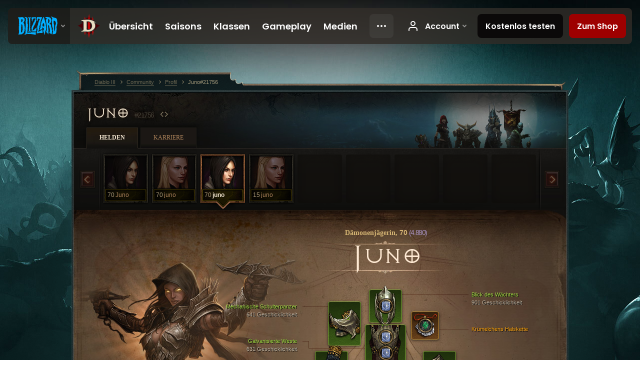

--- FILE ---
content_type: text/html;charset=UTF-8
request_url: https://eu.diablo3.blizzard.com/de-de/profile/Juno-21756/hero/162415233
body_size: 14584
content:
<!DOCTYPE html>
<html xmlns="http://www.w3.org/1999/xhtml" xml:lang="de-de" lang="de-de">
<head xmlns:og="http://ogp.me/ns#" xmlns:fb="http://ogp.me/ns/fb#">
<script type="text/javascript">
//<![CDATA[
var BlzCookieConsent = {
host: "blizzard.com",
onetrustScriptUrl: "https://cdn.cookielaw.org/scripttemplates/otSDKStub.js",
onetrustDomainScript: "22011b0f-2c46-49a3-a7bf-5f98a4d4da65",
cookieInfoUrlPattern: "/cookies/?$"
}
//]]>
</script>
<script type="text/javascript" src="/static/js/libs/cookie-consent-filter-compat.js?v=58-137" defer></script>
<script>
//<![CDATA[
var dataLayer = dataLayer|| [];
dataLayer.push({
"authenticated": "0" });
(function(w,d,s,l,i){w[l]=w[l]||[];w[l].push({"gtm.start":new Date().getTime(),event:"gtm.js"});var f=d.getElementsByTagName(s)[0], j=d.createElement(s),dl=l!="dataLayer"?"&amp;l="+l:"";j.async=true;j.src=
"//www.googletagmanager.com/gtm.js?id="+i+dl;f.parentNode.insertBefore(j,f);})
(window,document,"script","dataLayer","GTM-TVHPB9J");
//]]>
</script>
<meta http-equiv="imagetoolbar" content="false" />
<meta http-equiv="X-UA-Compatible" content="IE=edge,chrome=1" />
<title>Juno#21756 - Community - Diablo III</title>
<link rel="icon" href="/static/images/icons/favicon.ico?v=58-137" type="image/x-icon" />
<link rel="shortcut icon" href="/static/images/icons/favicon.ico?v=58-137" type="image/x-icon" />
<link rel="stylesheet" type="text/css" media="all" href="/static/local-common/css/common-game-site.min.css?v=58-137" />
<link rel="stylesheet" type="text/css" media="all" href="/static/css/legal/ratings.css?v=58-137" />
<link rel="stylesheet" type="text/css" media="all" href="/static/css/d3.css?v=137" />
<link rel="stylesheet" type="text/css" media="all" href="/static/css/tooltips.css?v=137" />
<link rel="stylesheet" type="text/css" media="all" href="/static/css/profile/shared.css?v=58-137" />
<link rel="stylesheet" type="text/css" media="all" href="/static/css/profile/hero.css?v=58-137" />
<link rel="stylesheet" type="text/css" media="all" href="/static/css/tool/gear-calculator/hero-slots.css?v=58-137" />
<!--[if IE 6]> <link rel="stylesheet" type="text/css" media="all" href="/static/css/tooltips-ie6.css?v=137" />
<![endif]-->
<script type="text/javascript" src="/static/local-common/js/third-party.js?v=58-137"></script>
<script type="text/javascript" src="/static/local-common/js/common-game-site.min.js?v=58-137"></script>
<meta name="twitter:card" content="summary" />
<meta name="twitter:title" content="Juno#21756 - Community - Diablo III" />
<meta name="twitter:description" content="demon-hunter, Stufe 70" />
<meta name="twitter:image:src" content="https://assets.diablo3.blizzard.com/d3/icons/portraits/100/demonhunter_female.png" />
<!--[if IE 6]> <script type="text/javascript">
//<![CDATA[
try { document.execCommand('BackgroundImageCache', false, true) } catch(e) {}
//]]>
</script>
<![endif]-->
<script type="text/javascript">
//<![CDATA[
var Core = Core || {},
Login = Login || {};
Core.staticUrl = '/static';
Core.sharedStaticUrl = '/static/local-common';
Core.baseUrl = '/de-de';
Core.projectUrl = '';
Core.cdnUrl = 'https://blzmedia-a.akamaihd.net';
Core.supportUrl = 'http://eu.battle.net/support/';
Core.secureSupportUrl = 'https://eu.battle.net/support/';
Core.project = 'd3';
Core.locale = 'de-de';
Core.language = 'de';
Core.region = 'eu';
Core.shortDateFormat = 'dd.MM.yyyy';
Core.dateTimeFormat = 'dd.MM.yyyy HH:mm';
Core.loggedIn = false;
Core.userAgent = 'web';
Login.embeddedUrl = 'https://eu.battle.net/login/login.frag';
var Flash = Flash || {};
Flash.videoPlayer = 'https://blzmedia-a.akamaihd.net/global-video-player/themes/d3/video-player.swf';
Flash.videoBase = 'https://blzmedia-a.akamaihd.net/d3/media/videos';
Flash.ratingImage = 'https://blzmedia-a.akamaihd.net/global-video-player/ratings/d3/de-de.jpg';
Flash.expressInstall = 'https://blzmedia-a.akamaihd.net/global-video-player/expressInstall.swf';
Flash.videoBase = 'https://assets.diablo3.blizzard.com/d3/media/videos';
//]]>
</script>
<meta property="fb:app_id" content="155068716934" />
<meta property="og:site_name" content="Diablo III" />
<meta property="og:locale" content="de_DE" />
<meta property="og:type" content="website" />
<meta property="og:url" content="https://eu.diablo3.blizzard.com/de-de/profile/Juno-21756/hero/162415233" />
<meta property="og:image" content="https://assets.diablo3.blizzard.com/d3/icons/portraits/100/demonhunter_female.png" />
<meta property="og:image" content="https://blzmedia-a.akamaihd.net/battle.net/logos/og-d3.png" />
<meta property="og:image" content="https://blzmedia-a.akamaihd.net/battle.net/logos/og-blizzard.png" />
<meta property="og:title" content="juno" />
<meta property="og:description" content="demon-hunter, Stufe 70" />
<link rel="canonical" href="https://eu.diablo3.blizzard.com/de-de/profile/Juno-21756/hero/162415233" />
<meta property="d3-cloud-provider" content="aws" />
<meta property="d3-app-name" content="d3-site-prod-eu" />
<meta property="d3-app-version" content="9.5.0" />
</head>
<body class="de-de profile profile-hero" itemscope="itemscope" itemtype="http://schema.org/WebPage" data-legal-country="US">
<noscript><iframe src="https://www.googletagmanager.com/ns.html?id=GTM-TVHPB9J"
height="0" width="0" style="display:none;visibility:hidden"></iframe></noscript>
<blz-nav
locale="de-de"
content="d3"
link-prefix="https://diablo3.blizzard.com/"
hidden
>
<script async src="https://navbar.blizzard.com/static/v1/nav.js"></script>
</blz-nav>
<div class="bg-wrapper">
<div class="wrapper">
<div id="main-content"></div>
<div class="body" itemscope="itemscope" itemtype="http://schema.org/WebPageElement">
<div class="body-top">
<div class="body-bot">



	<div class="profile-wrapper">
		<div class="profile-head">
			<a href="/de-de/profile/Juno-21756/">


	<h2 class="header-2" >					Juno
					<span class="battleTag">#21756</span>
					<span class="clan"></span>
</h2>
			</a>
	<span class="clear"><!-- --></span>
		</div>



	<ul class="tab-menu ">
				<li class="menu-heroes ">
					<a href="/de-de/profile/Juno-21756/hero/168163280"
					
					 class="tab-active">
					<span>Helden</span>
					</a>
				</li>
				<li class="menu-career ">
					<a href="/de-de/profile/Juno-21756/career"
					
					>
					<span>Karriere</span>
					</a>
				</li>
	</ul>

		<script type="text/javascript">
		//<![CDATA[
				$(function() {
					Profile.baseUrl = '/de-de/profile/Juno-21756/';
					Profile.lastHero = 168163280;
					Profile.heroes = [
							{ id: 168163280, name: 'Juno', level: 70, 'class': 'demon-hunter', historyType: 'hero' },
							{ id: 174830465, name: 'juno', level: 70, 'class': 'crusader', historyType: 'hero' },
							{ id: 162415233, name: 'juno', level: 70, 'class': 'demon-hunter', historyType: 'hero' },
							{ id: 174831000, name: 'juno', level: 15, 'class': 'crusader', historyType: 'hero' }
					];


						Profile.suppressAjaxLoad = true;

						if (window.history.pushState) {
							var activeHero = Profile.getHero(162415233);
							window.history.replaceState(activeHero, activeHero.name, activeHero.id);
						}
						Profile.bindHistory();
				});
		//]]>
		</script>


		<div class="profile-body" id="profile-body">


	<div class="demon-hunter-female">
		<div class="profile-selector MediaCarousel MediaCarousel--heroes" id="heroes">
			<span class="MediaCarousel-page MediaCarousel-page--right MediaCarousel-page--end"><span></span></span>
			<span class="MediaCarousel-page MediaCarousel-page--left MediaCarousel-page--end"><span></span></span>
			<div class="MediaCarousel-scrollWrap">
				<ul class="hero-tabs MediaCarousel-scroll">


						<li class="MediaCarousel-thumb">
							<a class="hero-tab demon-hunter-female " href="168163280" data-tooltip="#hero-tab-tooltip-0">
								<span class="hero-portrait">
								</span>
								<span class="level">70</span>
								<span class="name">Juno</span>
							</a>



	<div id="hero-tab-tooltip-0" style="display:none">
		<div class="hero-tab-tooltip profile-tooltip">
			


	<h2 class="subheader-2" >Juno</h2>

			<p >
				female, <strong>70</strong>
			</p>
		</div>
	</div>
						</li>


						<li class="MediaCarousel-thumb">
							<a class="hero-tab crusader-female " href="174830465" data-tooltip="#hero-tab-tooltip-1">
								<span class="hero-portrait">
								</span>
								<span class="level">70</span>
								<span class="name">juno</span>
							</a>



	<div id="hero-tab-tooltip-1" style="display:none">
		<div class="hero-tab-tooltip profile-tooltip">
			


	<h2 class="subheader-2" >juno</h2>

			<p >
				female, <strong>70</strong>
			</p>
		</div>
	</div>
						</li>


						<li class="MediaCarousel-thumb">
							<a class="hero-tab demon-hunter-female active" href="162415233" data-tooltip="#hero-tab-tooltip-2">
								<span class="hero-portrait">
								</span>
								<span class="level">70</span>
								<span class="name">juno</span>
							</a>



	<div id="hero-tab-tooltip-2" style="display:none">
		<div class="hero-tab-tooltip profile-tooltip">
			


	<h2 class="subheader-2" >juno</h2>

			<p >
				female, <strong>70</strong>
			</p>
		</div>
	</div>
						</li>


						<li class="MediaCarousel-thumb">
							<a class="hero-tab crusader-female " href="174831000" data-tooltip="#hero-tab-tooltip-3">
								<span class="hero-portrait">
								</span>
								<span class="level">15</span>
								<span class="name">juno</span>
							</a>



	<div id="hero-tab-tooltip-3" style="display:none">
		<div class="hero-tab-tooltip profile-tooltip">
			


	<h2 class="subheader-2" >juno</h2>

			<p >
				female, <strong>15</strong>
			</p>
		</div>
	</div>
						</li>
							<li class="MediaCarousel-thumb">
								<span class="hero-tab empty-hero"></span>
							</li>
							<li class="MediaCarousel-thumb">
								<span class="hero-tab empty-hero"></span>
							</li>
							<li class="MediaCarousel-thumb">
								<span class="hero-tab empty-hero"></span>
							</li>
							<li class="MediaCarousel-thumb">
								<span class="hero-tab empty-hero"></span>
							</li>
							<li class="MediaCarousel-thumb">
								<span class="hero-tab empty-hero"></span>
							</li>
				</ul>
			</div>
		</div>

		<div class="profile-sheet">




	<h2 class="class" >				<a href="/de-de/class/demon-hunter/">

					<span>Dämonenjägerin, <strong>70<span class="paragon-level">(4.880)</span></strong></span>

				</a>
</h2>

			

	<h2 class="header-2 name" >juno</h2>


			<div class="paperdoll" id="paperdoll">

		<div class="weapon-flourish main-hand-flourish elemental-holy"></div>

	<ul class="gear-slots">
	<li class="slot-head">

				<a class="slot-link" href="/de-de/artisan/blacksmith/recipe/guardians-gaze" data-d3tooltip="item-profile/130332568~162415233~guardians-gaze~P74_Unique_Helm_015">
				<span class="d3-icon d3-icon-item d3-icon-item-green">
					<span class="icon-item-gradient">
						<span class="icon-item-inner"></span>
					</span>
				</span>

					<span class="image">
					<img src="https://assets.diablo3.blizzard.com/d3/icons/items/large/p74_unique_helm_015_demonhunter_male.png" alt="" />
				</span>

		<span class="sockets-wrapper">
			<span class="sockets-align">
					<span class="socket">
						<img class="gem" src="https://assets.diablo3.blizzard.com/d3/icons/items/small/x1_diamond_10_demonhunter_male.png" />
					</span><br />
			</span>
		</span>
				</a>



	</li>
	<li class="slot-torso">

				<a class="slot-link" href="/de-de/item/galvanized-vest-P69_Unique_Chest_Set_06" data-d3tooltip="item-profile/130332568~162415233~galvanized-vest~P69_Unique_Chest_Set_06">
				<span class="d3-icon d3-icon-item d3-icon-item-green">
					<span class="icon-item-gradient">
						<span class="icon-item-inner"></span>
					</span>
				</span>

					<span class="image">
					<img src="https://assets.diablo3.blizzard.com/d3/icons/items/large/p69_unique_chest_set_06_demonhunter_male.png" alt="" />
				</span>

		<span class="sockets-wrapper">
			<span class="sockets-align">
					<span class="socket">
						<img class="gem" src="https://assets.diablo3.blizzard.com/d3/icons/items/small/x1_diamond_10_demonhunter_male.png" />
					</span><br />
					<span class="socket">
						<img class="gem" src="https://assets.diablo3.blizzard.com/d3/icons/items/small/x1_diamond_10_demonhunter_male.png" />
					</span><br />
					<span class="socket">
						<img class="gem" src="https://assets.diablo3.blizzard.com/d3/icons/items/small/x1_diamond_10_demonhunter_male.png" />
					</span><br />
			</span>
		</span>
				</a>



	</li>
	<li class="slot-feet">

				<a class="slot-link" href="/de-de/item/antique-vintage-boots-P69_Unique_Boots_Set_06" data-d3tooltip="item-profile/130332568~162415233~antique-vintage-boots~P69_Unique_Boots_Set_06">
				<span class="d3-icon d3-icon-item d3-icon-item-green">
					<span class="icon-item-gradient">
						<span class="icon-item-inner"></span>
					</span>
				</span>

					<span class="image">
					<img src="https://assets.diablo3.blizzard.com/d3/icons/items/large/p69_unique_boots_set_06_demonhunter_male.png" alt="" />
				</span>

				</a>



	</li>
	<li class="slot-hands">

				<a class="slot-link" href="/de-de/item/gas-powered-automail-forearm-P69_Unique_Gloves_Set_06" data-d3tooltip="item-profile/130332568~162415233~gas-powered-automail-forearm~P69_Unique_Gloves_Set_06">
				<span class="d3-icon d3-icon-item d3-icon-item-green">
					<span class="icon-item-gradient">
						<span class="icon-item-inner"></span>
					</span>
				</span>

					<span class="image">
					<img src="https://assets.diablo3.blizzard.com/d3/icons/items/large/p69_unique_gloves_set_06_demonhunter_male.png" alt="" />
				</span>

				</a>



	</li>
	<li class="slot-shoulders">

				<a class="slot-link" href="/de-de/item/mechanical-pauldrons-P69_Unique_Shoulder_Set_06" data-d3tooltip="item-profile/130332568~162415233~mechanical-pauldrons~P69_Unique_Shoulder_Set_06">
				<span class="d3-icon d3-icon-item d3-icon-item-green">
					<span class="icon-item-gradient">
						<span class="icon-item-inner"></span>
					</span>
				</span>

					<span class="image">
					<img src="https://assets.diablo3.blizzard.com/d3/icons/items/large/p69_unique_shoulder_set_06_demonhunter_male.png" alt="" />
				</span>

				</a>



	</li>
	<li class="slot-legs">

				<a class="slot-link" href="/de-de/item/cold-cathode-trousers-P69_Unique_Pants_Set_06" data-d3tooltip="item-profile/130332568~162415233~cold-cathode-trousers~P69_Unique_Pants_Set_06">
				<span class="d3-icon d3-icon-item d3-icon-item-green">
					<span class="icon-item-gradient">
						<span class="icon-item-inner"></span>
					</span>
				</span>

					<span class="image">
					<img src="https://assets.diablo3.blizzard.com/d3/icons/items/large/p69_unique_pants_set_06_demonhunter_male.png" alt="" />
				</span>

		<span class="sockets-wrapper">
			<span class="sockets-align">
					<span class="socket">
						<img class="gem" src="https://assets.diablo3.blizzard.com/d3/icons/items/small/x1_diamond_10_demonhunter_male.png" />
					</span><br />
					<span class="socket">
						<img class="gem" src="https://assets.diablo3.blizzard.com/d3/icons/items/small/x1_diamond_10_demonhunter_male.png" />
					</span><br />
			</span>
		</span>
				</a>



	</li>
	<li class="slot-bracers">

				<a class="slot-link" href="/de-de/artisan/blacksmith/recipe/guardians-aversion" data-d3tooltip="item-profile/130332568~162415233~guardians-aversion~P74_Unique_Bracer_010">
				<span class="d3-icon d3-icon-item d3-icon-item-green">
					<span class="icon-item-gradient">
						<span class="icon-item-inner"></span>
					</span>
				</span>

					<span class="image">
					<img src="https://assets.diablo3.blizzard.com/d3/icons/items/large/p74_unique_bracer_010_demonhunter_male.png" alt="" />
				</span>

				</a>



	</li>
	<li class="slot-mainHand">

				<a class="slot-link" href="/de-de/item/dawn-P4_Unique_HandXBow_001" data-d3tooltip="item-profile/130332568~162415233~dawn~P4_Unique_HandXBow_001">
				<span class="d3-icon d3-icon-item d3-icon-item-orange">
					<span class="icon-item-gradient">
						<span class="icon-item-inner"></span>
					</span>
				</span>

					<span class="image">
					<img src="https://assets.diablo3.blizzard.com/d3/icons/items/large/p4_unique_handxbow_001_demonhunter_male.png" alt="" />
				</span>

		<span class="sockets-wrapper">
			<span class="sockets-align">
					<span class="socket">
						<img class="gem" src="https://assets.diablo3.blizzard.com/d3/icons/items/small/x1_emerald_10_demonhunter_male.png" />
					</span><br />
			</span>
		</span>
				</a>



	</li>
	<li class="slot-offHand">

				<a class="slot-link" href="/de-de/item/vallas-bequest-P43_Unique_HandXBow_005" data-d3tooltip="item-profile/130332568~162415233~vallas-bequest~P43_Unique_HandXBow_005">
				<span class="d3-icon d3-icon-item d3-icon-item-orange">
					<span class="icon-item-gradient">
						<span class="icon-item-inner"></span>
					</span>
				</span>

					<span class="image">
					<img src="https://assets.diablo3.blizzard.com/d3/icons/items/large/p43_unique_handxbow_005_demonhunter_male.png" alt="" />
				</span>

		<span class="sockets-wrapper">
			<span class="sockets-align">
					<span class="socket">
						<img class="gem" src="https://assets.diablo3.blizzard.com/d3/icons/items/small/x1_emerald_10_demonhunter_male.png" />
					</span><br />
			</span>
		</span>
				</a>



	</li>
	<li class="slot-waist">

				<a class="slot-link" href="/de-de/item/hunters-wrath-P69_Unique_Belt_005" data-d3tooltip="item-profile/130332568~162415233~hunters-wrath~P69_Unique_Belt_005">
				<span class="d3-icon d3-icon-item d3-icon-item-orange">
					<span class="icon-item-gradient">
						<span class="icon-item-inner"></span>
					</span>
				</span>

					<span class="image">
					<img src="https://assets.diablo3.blizzard.com/d3/icons/items/large/p69_unique_belt_005_demonhunter_male.png" alt="" />
				</span>

				</a>



	</li>
	<li class="slot-rightFinger">

				<a class="slot-link" href="/de-de/item/restraint-Unique_Ring_Set_002_x1" data-d3tooltip="item-profile/130332568~162415233~restraint~Unique_Ring_Set_002_x1">
				<span class="d3-icon d3-icon-item d3-icon-item-green">
					<span class="icon-item-gradient">
						<span class="icon-item-inner"></span>
					</span>
				</span>

					<span class="image">
					<img src="https://assets.diablo3.blizzard.com/d3/icons/items/large/unique_ring_set_002_x1_demonhunter_male.png" alt="" />
				</span>

		<span class="sockets-wrapper">
			<span class="sockets-align">
					<span class="socket">
						<img class="gem" src="https://assets.diablo3.blizzard.com/d3/icons/items/small/unique_gem_013_x1_demonhunter_male.png" />
					</span><br />
			</span>
		</span>
				</a>



	</li>
	<li class="slot-leftFinger">

				<a class="slot-link" href="/de-de/item/focus-Unique_Ring_Set_001_x1" data-d3tooltip="item-profile/130332568~162415233~focus~Unique_Ring_Set_001_x1">
				<span class="d3-icon d3-icon-item d3-icon-item-green">
					<span class="icon-item-gradient">
						<span class="icon-item-inner"></span>
					</span>
				</span>

					<span class="image">
					<img src="https://assets.diablo3.blizzard.com/d3/icons/items/large/unique_ring_set_001_x1_demonhunter_male.png" alt="" />
				</span>

		<span class="sockets-wrapper">
			<span class="sockets-align">
					<span class="socket">
						<img class="gem" src="https://assets.diablo3.blizzard.com/d3/icons/items/small/unique_gem_015_x1_demonhunter_male.png" />
					</span><br />
			</span>
		</span>
				</a>



	</li>
	<li class="slot-neck">

				<a class="slot-link" href="/de-de/item/squirts-necklace-P66_Unique_Amulet_010" data-d3tooltip="item-profile/130332568~162415233~squirts-necklace~P66_Unique_Amulet_010">
				<span class="d3-icon d3-icon-item d3-icon-item-orange">
					<span class="icon-item-gradient">
						<span class="icon-item-inner"></span>
					</span>
				</span>

					<span class="image">
					<img src="https://assets.diablo3.blizzard.com/d3/icons/items/large/p66_unique_amulet_010_demonhunter_male.png" alt="" />
				</span>

		<span class="sockets-wrapper">
			<span class="sockets-align">
					<span class="socket">
						<img class="gem" src="https://assets.diablo3.blizzard.com/d3/icons/items/small/unique_gem_002_x1_demonhunter_male.png" />
					</span><br />
			</span>
		</span>
				</a>



	</li>

	</ul>

	<ul class="gear-labels" id="gear-labels">


		<li class="gear-label slot-head">
				<a href="/de-de/artisan/blacksmith/recipe/guardians-gaze"
				   data-d3tooltip="item-profile/130332568~162415233~guardians-gaze~P74_Unique_Helm_015"
				   class="label-link d3-color-green">
						<span class="item-name">Blick des Wächters</span>
						<span class="bonus-value bonus-1209 long-bonus"
							>
						901 Geschicklichkeit
						</span>
						<span class="bonus-value bonus-392 long-bonus"
							 style="display:none">
						(0) Sockel
						</span>
						<span class="bonus-value bonus-707 long-bonus"
							 style="display:none">
						Reduziert die Dauer von Kontrollverlusteffekten um 31%
						</span>
						<span class="bonus-value bonus-1211 long-bonus"
							 style="display:none">
						974 Vitalität
						</span>
						<span class="bonus-value bonus-210 long-bonus"
							 style="display:none">
						Reduziert die Abklingzeiten aller Fertigkeiten um 12.5%
						</span>
						<span class="bonus-value bonus-253 long-bonus"
							 style="display:none">
						Kritische Trefferchance um 5% erhöht
						</span>
				</a>


		</li>


		<li class="gear-label slot-torso">
				<a href="/de-de/item/galvanized-vest-P69_Unique_Chest_Set_06"
				   data-d3tooltip="item-profile/130332568~162415233~galvanized-vest~P69_Unique_Chest_Set_06"
				   class="label-link d3-color-green">
						<span class="item-name">Galvanisierte Weste</span>
						<span class="bonus-value bonus-77 long-bonus"
							 style="display:none">
						Getötete Gegner gewähren 245 Erfahrung
						</span>
						<span class="bonus-value bonus-353 long-bonus"
							 style="display:none">
						7,087 Leben pro getötetem Gegner
						</span>
						<span class="bonus-value bonus-1209 long-bonus"
							>
						631 Geschicklichkeit
						</span>
						<span class="bonus-value bonus-392 long-bonus"
							 style="display:none">
						(0) Sockel
						</span>
						<span class="bonus-value bonus-96 long-bonus"
							 style="display:none">
						+360 Widerstand gegen alle Schadensarten
						</span>
						<span class="bonus-value bonus-1211 long-bonus"
							 style="display:none">
						627 Vitalität
						</span>
				</a>


		</li>


		<li class="gear-label slot-feet">
				<a href="/de-de/item/antique-vintage-boots-P69_Unique_Boots_Set_06"
				   data-d3tooltip="item-profile/130332568~162415233~antique-vintage-boots~P69_Unique_Boots_Set_06"
				   class="label-link d3-color-green">
						<span class="item-name">Antike Stiefel</span>
						<span class="bonus-value bonus-1212 long-bonus"
							 style="display:none">
						Stufenanforderung um 38 reduziert
						</span>
						<span class="bonus-value bonus-1209 long-bonus"
							>
						602 Geschicklichkeit
						</span>
						<span class="bonus-value bonus-34 long-bonus"
							 style="display:none">
						507 Rüstung
						</span>
						<span class="bonus-value bonus-96 long-bonus"
							 style="display:none">
						+128 Widerstand gegen alle Schadensarten
						</span>
						<span class="bonus-value bonus-1211 long-bonus"
							 style="display:none">
						650 Vitalität
						</span>
						<span class="bonus-value bonus-1076 long-bonus"
							 style="display:none">
						Erhöht den Radius, in dem Gold und Heilkugeln aufgesammelt werden, um 1 Meter
						</span>
				</a>


		</li>


		<li class="gear-label slot-hands">
				<a href="/de-de/item/gas-powered-automail-forearm-P69_Unique_Gloves_Set_06"
				   data-d3tooltip="item-profile/130332568~162415233~gas-powered-automail-forearm~P69_Unique_Gloves_Set_06"
				   class="label-link d3-color-green">
						<span class="item-name">Gasbetriebener Automail-Unterarm</span>
						<span class="bonus-value bonus-77 long-bonus"
							 style="display:none">
						Getötete Gegner gewähren 220 Erfahrung
						</span>
						<span class="bonus-value bonus-1209 long-bonus"
							>
						935 Geschicklichkeit
						</span>
						<span class="bonus-value bonus-93 long-bonus"
							 style="display:none">
						+188 physischer Widerstand
						</span>
						<span class="bonus-value bonus-258 long-bonus"
							 style="display:none">
						Kritischer Trefferschaden um 49% erhöht
						</span>
						<span class="bonus-value bonus-253 long-bonus"
							 style="display:none">
						Kritische Trefferchance um 10% erhöht
						</span>
						<span class="bonus-value bonus-1355 long-bonus"
							 style="display:none">
						Chance, bei Treffern 0.2% Flächenschaden zu verursachen
						</span>
				</a>


		</li>


		<li class="gear-label slot-shoulders">
				<a href="/de-de/item/mechanical-pauldrons-P69_Unique_Shoulder_Set_06"
				   data-d3tooltip="item-profile/130332568~162415233~mechanical-pauldrons~P69_Unique_Shoulder_Set_06"
				   class="label-link d3-color-green">
						<span class="item-name">Mechanische Schulterpanzer</span>
						<span class="bonus-value bonus-1209 long-bonus"
							>
						641 Geschicklichkeit
						</span>
						<span class="bonus-value bonus-96 long-bonus"
							 style="display:none">
						+113 Widerstand gegen alle Schadensarten
						</span>
						<span class="bonus-value bonus-86 long-bonus"
							 style="display:none">
						Heilkugeln und -tränke gewähren 36,645 Leben
						</span>
						<span class="bonus-value bonus-210 long-bonus"
							 style="display:none">
						Reduziert die Abklingzeiten aller Fertigkeiten um 8%
						</span>
						<span class="bonus-value bonus-1076 long-bonus"
							 style="display:none">
						Erhöht den Radius, in dem Gold und Heilkugeln aufgesammelt werden, um 2 Meter
						</span>
						<span class="bonus-value bonus-1355 long-bonus"
							 style="display:none">
						Chance, bei Treffern 0.2% Flächenschaden zu verursachen
						</span>
				</a>


		</li>


		<li class="gear-label slot-legs">
				<a href="/de-de/item/cold-cathode-trousers-P69_Unique_Pants_Set_06"
				   data-d3tooltip="item-profile/130332568~162415233~cold-cathode-trousers~P69_Unique_Pants_Set_06"
				   class="label-link d3-color-green">
						<span class="item-name">Kaltkathodenhose</span>
						<span class="bonus-value bonus-1209 long-bonus"
							>
						623 Geschicklichkeit
						</span>
						<span class="bonus-value bonus-392 long-bonus"
							 style="display:none">
						(0) Sockel
						</span>
						<span class="bonus-value bonus-96 long-bonus"
							 style="display:none">
						+156 Widerstand gegen alle Schadensarten
						</span>
						<span class="bonus-value bonus-1211 long-bonus"
							 style="display:none">
						570 Vitalität
						</span>
						<span class="bonus-value bonus-1076 long-bonus"
							 style="display:none">
						Erhöht den Radius, in dem Gold und Heilkugeln aufgesammelt werden, um 2 Meter
						</span>
				</a>


		</li>


		<li class="gear-label slot-bracers">
				<a href="/de-de/artisan/blacksmith/recipe/guardians-aversion"
				   data-d3tooltip="item-profile/130332568~162415233~guardians-aversion~P74_Unique_Bracer_010"
				   class="label-link d3-color-green">
						<span class="item-name">Widerstand des Wächters</span>
						<span class="bonus-value bonus-1209 long-bonus"
							>
						622 Geschicklichkeit
						</span>
						<span class="bonus-value bonus-50 long-bonus"
							 style="display:none">
						33% mehr Gold von Gegnern
						</span>
						<span class="bonus-value bonus-1211 long-bonus"
							 style="display:none">
						586 Vitalität
						</span>
						<span class="bonus-value bonus-1076 long-bonus"
							 style="display:none">
						Erhöht den Radius, in dem Gold und Heilkugeln aufgesammelt werden, um 1 Meter
						</span>
						<span class="bonus-value bonus-253 long-bonus"
							 style="display:none">
						Kritische Trefferchance um 5.5% erhöht
						</span>
				</a>


		</li>


		<li class="gear-label slot-mainHand">
				<a href="/de-de/item/dawn-P4_Unique_HandXBow_001"
				   data-d3tooltip="item-profile/130332568~162415233~dawn~P4_Unique_HandXBow_001"
				   class="label-link d3-color-orange">
						<span class="item-name">Morgendämmerung</span>
						<span class="weapon-dps">
						3.124,0 SPS
					</span>
						<span class="bonus-value bonus-1209 long-bonus"
							>
						1,000 Geschicklichkeit
						</span>
						<span class="bonus-value bonus-392 long-bonus"
							 style="display:none">
						(0) Sockel
						</span>
						<span class="bonus-value bonus-231 long-bonus"
							 style="display:none">
						+1,365-1,700 Heiligschaden
						</span>
						<span class="bonus-value bonus-210 long-bonus"
							 style="display:none">
						Reduziert die Abklingzeiten aller Fertigkeiten um 10%
						</span>
						<span class="bonus-value bonus-258 long-bonus"
							 style="display:none">
						Kritischer Trefferschaden um 130% erhöht
						</span>
						<span class="bonus-value bonus-1355 long-bonus"
							 style="display:none">
						Chance, bei Treffern 0.24% Flächenschaden zu verursachen
						</span>
				</a>


		</li>


		<li class="gear-label slot-offHand">
				<a href="/de-de/item/vallas-bequest-P43_Unique_HandXBow_005"
				   data-d3tooltip="item-profile/130332568~162415233~vallas-bequest~P43_Unique_HandXBow_005"
				   class="label-link d3-color-orange">
						<span class="item-name">Vallas Vermächtnis</span>
						<span class="weapon-dps">
						3.107,2 SPS
					</span>
						<span class="bonus-value bonus-1209 long-bonus"
							>
						999 Geschicklichkeit
						</span>
						<span class="bonus-value bonus-392 long-bonus"
							 style="display:none">
						(0) Sockel
						</span>
						<span class="bonus-value bonus-230 long-bonus"
							 style="display:none">
						+318-1,681 Schaden
						</span>
						<span class="bonus-value bonus-210 long-bonus"
							 style="display:none">
						Reduziert die Abklingzeiten aller Fertigkeiten um 8%
						</span>
						<span class="bonus-value bonus-258 long-bonus"
							 style="display:none">
						Kritischer Trefferschaden um 130% erhöht
						</span>
						<span class="bonus-value bonus-1355 long-bonus"
							 style="display:none">
						Chance, bei Treffern 0.21% Flächenschaden zu verursachen
						</span>
						<span class="bonus-value bonus-1142 long-bonus"
							 style="display:none">
						0.02% Chance pro Treffer, den Gegner zu blenden
						</span>
				</a>


		</li>


		<li class="gear-label slot-waist">
				<a href="/de-de/item/hunters-wrath-P69_Unique_Belt_005"
				   data-d3tooltip="item-profile/130332568~162415233~hunters-wrath~P69_Unique_Belt_005"
				   class="label-link d3-color-orange">
						<span class="item-name">Zorn des Jägers</span>
						<span class="bonus-value bonus-353 long-bonus"
							 style="display:none">
						7,725 Leben pro getötetem Gegner
						</span>
						<span class="bonus-value bonus-1209 long-bonus"
							>
						650 Geschicklichkeit
						</span>
						<span class="bonus-value bonus-96 long-bonus"
							 style="display:none">
						+130 Widerstand gegen alle Schadensarten
						</span>
						<span class="bonus-value bonus-1211 long-bonus"
							 style="display:none">
						650 Vitalität
						</span>
				</a>


		</li>


		<li class="gear-label slot-rightFinger">
				<a href="/de-de/item/restraint-Unique_Ring_Set_002_x1"
				   data-d3tooltip="item-profile/130332568~162415233~restraint~Unique_Ring_Set_002_x1"
				   class="label-link d3-color-green">
						<span class="item-name">Zurückhaltung</span>
						<span class="bonus-value bonus-1209 long-bonus"
							>
						610 Geschicklichkeit
						</span>
						<span class="bonus-value bonus-392 long-bonus"
							 style="display:none">
						(0) Sockel
						</span>
						<span class="bonus-value bonus-707 long-bonus"
							 style="display:none">
						Reduziert die Dauer von Kontrollverlusteffekten um 39%
						</span>
						<span class="bonus-value bonus-50 long-bonus"
							 style="display:none">
						33% mehr Gold von Gegnern
						</span>
						<span class="bonus-value bonus-258 long-bonus"
							 style="display:none">
						Kritischer Trefferschaden um 45% erhöht
						</span>
						<span class="bonus-value bonus-253 long-bonus"
							 style="display:none">
						Kritische Trefferchance um 5% erhöht
						</span>
				</a>


		</li>


		<li class="gear-label slot-leftFinger">
				<a href="/de-de/item/focus-Unique_Ring_Set_001_x1"
				   data-d3tooltip="item-profile/130332568~162415233~focus~Unique_Ring_Set_001_x1"
				   class="label-link d3-color-green">
						<span class="item-name">Fokus</span>
						<span class="bonus-value bonus-353 long-bonus"
							 style="display:none">
						7,405 Leben pro getötetem Gegner
						</span>
						<span class="bonus-value bonus-392 long-bonus"
							 style="display:none">
						(0) Sockel
						</span>
						<span class="bonus-value bonus-258 long-bonus"
							 style="display:none">
						Kritischer Trefferschaden um 45% erhöht
						</span>
						<span class="bonus-value bonus-253 long-bonus"
							 style="display:none">
						Kritische Trefferchance um 5% erhöht
						</span>
				</a>


		</li>


		<li class="gear-label slot-neck">
				<a href="/de-de/item/squirts-necklace-P66_Unique_Amulet_010"
				   data-d3tooltip="item-profile/130332568~162415233~squirts-necklace~P66_Unique_Amulet_010"
				   class="label-link d3-color-orange">
						<span class="item-name">Krümelchens Halskette</span>
						<span class="bonus-value bonus-392 long-bonus"
							 style="display:none">
						(0) Sockel
						</span>
						<span class="bonus-value bonus-50 long-bonus"
							 style="display:none">
						78% mehr Gold von Gegnern
						</span>
						<span class="bonus-value bonus-258 long-bonus"
							 style="display:none">
						Kritischer Trefferschaden um 98% erhöht
						</span>
						<span class="bonus-value bonus-253 long-bonus"
							 style="display:none">
						Kritische Trefferchance um 10% erhöht
						</span>
				</a>


		</li>
	</ul>

	<ul class="gear-lines">
				<li class="slot-head"></li>
				<li class="slot-torso"></li>
				<li class="slot-feet"></li>
				<li class="slot-hands"></li>
				<li class="slot-shoulders"></li>
				<li class="slot-legs"></li>
				<li class="slot-bracers"></li>
				<li class="slot-mainHand"></li>
				<li class="slot-offHand"></li>
				<li class="slot-waist"></li>
				<li class="slot-rightFinger"></li>
				<li class="slot-leftFinger"></li>
				<li class="slot-neck"></li>
	</ul>
			</div>


		<div class="gear-bonuses" id="bonuses">
			

	<h3 class="header-3" ><span class="help-icon tip" data-tooltip="#gear-bonuses-tooltip"></span>Ausrüstungsboni</h3>


			<div id="gear-bonuses-tooltip" style="display: none;">
				<div class="profile-tooltip">
					


	<h2 class="subheader-2" >Ausrüstungsboni</h2>

					<p>Diese Funktion listet die am häufigsten vorkommenden Austrüstungsboni auf. Wählt einen Bonus aus, damit die Gegenstände angezeigt werden, die diesen Bonus bereitstellen.</p>
				</div>
			</div>

			<ul>
					<li>
						<a href="javascript:;" class="bonus-stat" data-bonus-index="1209">
							<span class="bonus-radio active"></span>8,214 Geschicklichkeit
						</a>
					</li>
					<li>
						<a href="javascript:;" class="bonus-stat" data-bonus-index="392">
							<span class="bonus-radio"></span>(0) Sockel
						</a>
					</li>
					<li>
						<a href="javascript:;" class="bonus-stat" data-bonus-index="1211">
							<span class="bonus-radio"></span>4,057 Vitalität
						</a>
					</li>
					<li>
						<a href="javascript:;" class="bonus-stat" data-bonus-index="258">
							<span class="bonus-radio"></span>Kritischer Trefferschaden um 497% erhöht
						</a>
					</li>
					<li>
						<a href="javascript:;" class="bonus-stat" data-bonus-index="253">
							<span class="bonus-radio"></span>Kritische Trefferchance um 40.5% erhöht
						</a>
					</li>
			</ul>
		</div>

	<span class="clear"><!-- --></span>
		</div>

		<div class="profile-lower">

			<div class="profile-overview" id="overview">


	<div class="page-section skills">
			<div class="section-header ">
				

	<h3 class="header-3" >Fertigkeiten</h3>


			</div>

		<div class="section-body">
		<a href="/de-de/calculator/" class="profile-link">
			Im Fertigkeitenrechner anzeigen
			<span class="icon-frame icon-frame-text">
				<span class="icon-16 icon-16-rarrow"></span>
			</span>
		</a>

		<div class="skills-wrapper">

			<ul class="active-skills clear-after">

						<li>
							<div id="active-skill-tooltip-0" style="display:none;">
	<div class="d3-tooltip d3-tooltip-skill">



	<div class="tooltip-head">
		<h3 class="">Rache</h3>
	</div>

	<div class="tooltip-body ">




		<span class="d3-icon d3-icon-skill d3-icon-skill-64 " style="background-image: url('https://assets.diablo3.blizzard.com/d3/icons/skills/64/x1_demonhunter_vengeance.png'); width: 64px; height: 64px;">
			<span class="frame"></span>
		</span>

			<div class="description">
					<p><span class="d3-color-gold">Abklingzeit:</span> <span class="d3-color-green">90</span> Sek.</p>

<p>Verwandelt Euch <span class="d3-color-green">20</span> Sek. lang in die Verkörperung der Rache.</p>

<p><span class="tooltip-icon-bullet"></span> <span class="d3-color-gold">Flankenkanonen:</span> Erhaltet <span class="d3-color-green">4</span> weitere durchschlagende Schüsse, die pro Angriff jeweils <span class="d3-color-green">60%</span> Waffenschaden verursachen.<br></br><span class="tooltip-icon-bullet"></span> <span class="d3-color-gold">Zielsuchraketen:</span> Verschießt <span class="d3-color-green">2</span> Raketen auf Gegner in der Nähe, die pro Angriff jeweils <span class="d3-color-green">80%</span> Waffenschaden verursachen.<br></br><span class="tooltip-icon-bullet"></span> <span class="d3-color-gold">Rache:</span> Schaden um <span class="d3-color-green">40%</span> erhöht.</p>
				
					<p class="special">Gerätschaften</p>
				<p class="subtle">Freigeschaltet auf Stufe <em>61</em></p>
			</div>

	</div>


	<div class="tooltip-extension rune-extension">
	<span class="d3-icon d3-icon-rune d3-icon-rune-large">
		<span class="rune-b"></span>
	</span>
				

	<h3 class="header-3" >Dunkles Herz</h3>

					<p>Rache erfüllt Euer Herz und reduziert jeglichen erlittenen Schaden um <span class="d3-color-green">50%</span>.</p>
				<p class="subtle">Freigeschaltet auf Stufe <em>63</em></p>
	</div>

	</div>
							</div>

							<a id="active-skill-tooltip-0-link" href="/de-de/class/demon-hunter/active/vengeance" data-tooltip="#active-skill-tooltip-0">



		<span class="d3-icon d3-icon-skill d3-icon-skill-42 " style="background-image: url('https://assets.diablo3.blizzard.com/d3/icons/skills/42/x1_demonhunter_vengeance.png'); width: 42px; height: 42px;">
			<span class="frame"></span>
		</span>
								<span class="skill-name">
									Rache
									<span class="rune-name">
										Dunkles Herz
									</span>
								</span>
							</a>
							<span class="slot slot-primary"></span>

		<script type="text/javascript">
		//<![CDATA[
								$(function() {
									$("#active-skill-tooltip-0-link").data("tooltip-options", {className: "ui-tooltip-d3"});
								});
		//]]>
		</script>
						</li>

						<li>
							<div id="active-skill-tooltip-1" style="display:none;">
	<div class="d3-tooltip d3-tooltip-skill">



	<div class="tooltip-head">
		<h3 class="">Vorbereitung</h3>
	</div>

	<div class="tooltip-body ">




		<span class="d3-icon d3-icon-skill d3-icon-skill-64 " style="background-image: url('https://assets.diablo3.blizzard.com/d3/icons/skills/64/demonhunter_preparation.png'); width: 64px; height: 64px;">
			<span class="frame"></span>
		</span>

			<div class="description">
					<p><span class="d3-color-gold">Abklingzeit:</span> <span class="d3-color-green">45</span> Sek.</p>

<p>Stellt sofort <span class="d3-color-green">30</span> Disziplin wieder her.</p>
				
					<p class="special">Jagd</p>
				<p class="subtle">Freigeschaltet auf Stufe <em>13</em></p>
			</div>

	</div>


	<div class="tooltip-extension rune-extension">
	<span class="d3-icon d3-icon-rune d3-icon-rune-large">
		<span class="rune-c"></span>
	</span>
				

	<h3 class="header-3" >Konzentration</h3>

					<p>Anstatt dass Disziplin sofort wiederhergestellt wird, erhaltet Ihr im Verlauf von <span class="d3-color-green">15</span> Sek. <span class="d3-color-green">45</span> Disziplin.</p>
				<p class="subtle">Freigeschaltet auf Stufe <em>44</em></p>
	</div>

	</div>
							</div>

							<a id="active-skill-tooltip-1-link" href="/de-de/class/demon-hunter/active/preparation" data-tooltip="#active-skill-tooltip-1">



		<span class="d3-icon d3-icon-skill d3-icon-skill-42 " style="background-image: url('https://assets.diablo3.blizzard.com/d3/icons/skills/42/demonhunter_preparation.png'); width: 42px; height: 42px;">
			<span class="frame"></span>
		</span>
								<span class="skill-name">
									Vorbereitung
									<span class="rune-name">
										Konzentration
									</span>
								</span>
							</a>
							<span class="slot slot-secondary"></span>

		<script type="text/javascript">
		//<![CDATA[
								$(function() {
									$("#active-skill-tooltip-1-link").data("tooltip-options", {className: "ui-tooltip-d3"});
								});
		//]]>
		</script>
						</li>

						<li>
							<div id="active-skill-tooltip-2" style="display:none;">
	<div class="d3-tooltip d3-tooltip-skill">



	<div class="tooltip-head">
		<h3 class="">Sperrfeuer</h3>
	</div>

	<div class="tooltip-body ">




		<span class="d3-icon d3-icon-skill d3-icon-skill-64 " style="background-image: url('https://assets.diablo3.blizzard.com/d3/icons/skills/64/demonhunter_strafe.png'); width: 64px; height: 64px;">
			<span class="frame"></span>
		</span>

			<div class="description">
					<p><span class="d3-color-gold">Kosten:</span> <span class="d3-color-green">12</span> Hass</p>

<p>Feuert auf zufällige Gegner in der Nähe und fügt ihnen <span class="d3-color-green">675%</span> Waffenschaden zu. Ihr bewegt Euch dabei mit <span class="d3-color-green">75%</span> Eurer normalen Bewegungsgeschwindigkeit.</p>

<p>Benötigt Waffe</p>
				
					<p class="special">Bogenschießen</p>
				<p class="subtle">Freigeschaltet auf Stufe <em>19</em></p>
			</div>

	</div>


	<div class="tooltip-extension rune-extension">
	<span class="d3-icon d3-icon-rune d3-icon-rune-large">
		<span class="rune-d"></span>
	</span>
				

	<h3 class="header-3" >Wehender Schatten</h3>

					<p>Während 'Sperrfeuer' aktiv ist, ist Eure Bewegungsgeschwindigkeit auf <span class="d3-color-green">100%</span> der normalen Bewegungsgeschwindigkeit erhöht.</p>

<p>Wandelt den Schaden von 'Sperrfeuer' in Blitzschaden um.</p>
				<p class="subtle">Freigeschaltet auf Stufe <em>29</em></p>
	</div>

	</div>
							</div>

							<a id="active-skill-tooltip-2-link" href="/de-de/class/demon-hunter/active/strafe" data-tooltip="#active-skill-tooltip-2">



		<span class="d3-icon d3-icon-skill d3-icon-skill-42 " style="background-image: url('https://assets.diablo3.blizzard.com/d3/icons/skills/42/demonhunter_strafe.png'); width: 42px; height: 42px;">
			<span class="frame"></span>
		</span>
								<span class="skill-name">
									Sperrfeuer
									<span class="rune-name">
										Wehender Schatten
									</span>
								</span>
							</a>
							<span class="slot slot-1"></span>

		<script type="text/javascript">
		//<![CDATA[
								$(function() {
									$("#active-skill-tooltip-2-link").data("tooltip-options", {className: "ui-tooltip-d3"});
								});
		//]]>
		</script>
						</li>

						<li>
							<div id="active-skill-tooltip-3" style="display:none;">
	<div class="d3-tooltip d3-tooltip-skill">



	<div class="tooltip-head">
		<h3 class="">Rauchwolke</h3>
	</div>

	<div class="tooltip-body ">




		<span class="d3-icon d3-icon-skill d3-icon-skill-64 " style="background-image: url('https://assets.diablo3.blizzard.com/d3/icons/skills/64/demonhunter_smokescreen.png'); width: 64px; height: 64px;">
			<span class="frame"></span>
		</span>

			<div class="description">
					<p><span class="d3-color-gold">Kosten:</span> <span class="d3-color-green">14</span> Disziplin</p>
<p><span class="d3-color-gold">Abklingzeit:</span> <span class="d3-color-green">1,5</span> Sek.</p>

<p>Verschwindet hinter einem Rauchvorhang und werdet <span class="d3-color-green">1</span> Sek. lang unsichtbar.</p>

<p><span class="d3-color-yellow">Die Abklingzeit dieser Fertigkeit beginnt erst, wenn die von ihr hervorgerufenen Effekte enden.</span></p>
				
					<p class="special">Verteidigung</p>
				<p class="subtle">Freigeschaltet auf Stufe <em>8</em></p>
			</div>

	</div>


	<div class="tooltip-extension rune-extension">
	<span class="d3-icon d3-icon-rune d3-icon-rune-large">
		<span class="rune-d"></span>
	</span>
				

	<h3 class="header-3" >Spezialrezept</h3>

					<p>Reduziert die Disziplinkosten auf <span class="d3-color-green">8</span> Disziplin.</p>
				<p class="subtle">Freigeschaltet auf Stufe <em>44</em></p>
	</div>

	</div>
							</div>

							<a id="active-skill-tooltip-3-link" href="/de-de/class/demon-hunter/active/smoke-screen" data-tooltip="#active-skill-tooltip-3">



		<span class="d3-icon d3-icon-skill d3-icon-skill-42 " style="background-image: url('https://assets.diablo3.blizzard.com/d3/icons/skills/42/demonhunter_smokescreen.png'); width: 42px; height: 42px;">
			<span class="frame"></span>
		</span>
								<span class="skill-name">
									Rauchwolke
									<span class="rune-name">
										Spezialrezept
									</span>
								</span>
							</a>
							<span class="slot slot-2"></span>

		<script type="text/javascript">
		//<![CDATA[
								$(function() {
									$("#active-skill-tooltip-3-link").data("tooltip-options", {className: "ui-tooltip-d3"});
								});
		//]]>
		</script>
						</li>

						<li>
							<div id="active-skill-tooltip-4" style="display:none;">
	<div class="d3-tooltip d3-tooltip-skill">



	<div class="tooltip-head">
		<h3 class="">Hungriger Pfeil</h3>
	</div>

	<div class="tooltip-body ">




		<span class="d3-icon d3-icon-skill d3-icon-skill-64 " style="background-image: url('https://assets.diablo3.blizzard.com/d3/icons/skills/64/demonhunter_hungeringarrow.png'); width: 64px; height: 64px;">
			<span class="frame"></span>
		</span>

			<div class="description">
					<p><span class="d3-color-gold">Erzeugt:</span> <span class="d3-color-green">4</span> Hass</p>

<p>Feuert einen magieerfüllten Pfeil ab, der sich Gegner sucht, ihnen <span class="d3-color-green">155%</span> Waffenschaden zufügt und eine Chance von <span class="d3-color-green">35%</span> hat, sie zu durchschlagen.</p>

<p>Benötigt Bogen oder Armbrust</p>
				
					<p class="special">Primär</p>
				<p class="subtle">Freigeschaltet auf Stufe <em>1</em></p>
			</div>

	</div>


	<div class="tooltip-extension rune-extension">
	<span class="d3-icon d3-icon-rune d3-icon-rune-large">
		<span class="rune-c"></span>
	</span>
				

	<h3 class="header-3" >Verschlingender Pfeil</h3>

					<p>Mit jedem Durchschlagen eines Gegners erhöht sich der Schaden des Pfeils um <span class="d3-color-green">70%</span>.</p>

<p>Wandelt den Schaden von 'Hungriger Pfeil' in Kälteschaden um.</p>
				<p class="subtle">Freigeschaltet auf Stufe <em>42</em></p>
	</div>

	</div>
							</div>

							<a id="active-skill-tooltip-4-link" href="/de-de/class/demon-hunter/active/hungering-arrow" data-tooltip="#active-skill-tooltip-4">



		<span class="d3-icon d3-icon-skill d3-icon-skill-42 " style="background-image: url('https://assets.diablo3.blizzard.com/d3/icons/skills/42/demonhunter_hungeringarrow.png'); width: 42px; height: 42px;">
			<span class="frame"></span>
		</span>
								<span class="skill-name">
									Hungriger Pfeil
									<span class="rune-name">
										Verschlingender Pfeil
									</span>
								</span>
							</a>
							<span class="slot slot-3"></span>

		<script type="text/javascript">
		//<![CDATA[
								$(function() {
									$("#active-skill-tooltip-4-link").data("tooltip-options", {className: "ui-tooltip-d3"});
								});
		//]]>
		</script>
						</li>

						<li>
							<div id="active-skill-tooltip-5" style="display:none;">
	<div class="d3-tooltip d3-tooltip-skill">



	<div class="tooltip-head">
		<h3 class="">Gefährte</h3>
	</div>

	<div class="tooltip-body ">




		<span class="d3-icon d3-icon-skill d3-icon-skill-64 " style="background-image: url('https://assets.diablo3.blizzard.com/d3/icons/skills/64/x1_demonhunter_companion.png'); width: 64px; height: 64px;">
			<span class="frame"></span>
		</span>

			<div class="description">
					<p><span class="d3-color-gold">Abklingzeit:</span> <span class="d3-color-green">30</span> Sek.</p>

<p><span class="d3-color-gold">Aktiv:</span> Euer Rabe verursacht bei seinem nächsten Angriff <span class="d3-color-green">500%</span> zusätzlichen Schaden.</p>

<p><span class="d3-color-gold">Passiv:</span> Beschwört einen Rabengefährten, der regelmäßig auf Gegner einhackt und ihnen <span class="d3-color-green">100%</span> Waffenschaden als physischen Schaden zufügt.</p>
				
					<p class="special">Jagd</p>
				<p class="subtle">Freigeschaltet auf Stufe <em>17</em></p>
			</div>

	</div>


	<div class="tooltip-extension rune-extension">
	<span class="d3-icon d3-icon-rune d3-icon-rune-large">
		<span class="rune-c"></span>
	</span>
				

	<h3 class="header-3" >Wolfgefährte</h3>

					<p><span class="d3-color-gold">Aktiv:</span> Euer Wolf heult und gewährt Euch und Euren Verbündeten im Umkreis von <span class="d3-color-green">60</span> Metern <span class="d3-color-green">10</span> Sek. lang einen Schadensbonus von <span class="d3-color-green">15%</span>.</p>

<p><span class="d3-color-gold">Passiv:</span> Beschwört einen Wolfgefährten, dessen Angriffe Gegnern vor ihm <span class="d3-color-green">150%</span> Waffenschaden als physischen Schaden zufügen.</p>
				<p class="subtle">Freigeschaltet auf Stufe <em>59</em></p>
	</div>

	</div>
							</div>

							<a id="active-skill-tooltip-5-link" href="/de-de/class/demon-hunter/active/companion" data-tooltip="#active-skill-tooltip-5">



		<span class="d3-icon d3-icon-skill d3-icon-skill-42 " style="background-image: url('https://assets.diablo3.blizzard.com/d3/icons/skills/42/x1_demonhunter_companion.png'); width: 42px; height: 42px;">
			<span class="frame"></span>
		</span>
								<span class="skill-name">
									Gefährte
									<span class="rune-name">
										Wolfgefährte
									</span>
								</span>
							</a>
							<span class="slot slot-4"></span>

		<script type="text/javascript">
		//<![CDATA[
								$(function() {
									$("#active-skill-tooltip-5-link").data("tooltip-options", {className: "ui-tooltip-d3"});
								});
		//]]>
		</script>
						</li>
			</ul>
	<span class="clear"><!-- --></span>

			<ul class="passive-skills clear-after">
					<li>
							<a href="/de-de/class/demon-hunter/passive/tactical-advantage">
								<span class="passive-icon">
									<img src="https://assets.diablo3.blizzard.com/d3/icons/skills/42/demonhunter_passive_tacticaladvantage.png" style="width:32px; height:32px" />
								</span>
								<span class="skill-name">Taktischer Vorteil</span>
							</a>
					</li>
					<li>
							<a href="/de-de/class/demon-hunter/passive/cull-the-weak">
								<span class="passive-icon">
									<img src="https://assets.diablo3.blizzard.com/d3/icons/skills/42/demonhunter_passive_culltheweak.png" style="width:32px; height:32px" />
								</span>
								<span class="skill-name">Auslese</span>
							</a>
					</li>
					<li>
							<a href="/de-de/class/demon-hunter/passive/awareness">
								<span class="passive-icon">
									<img src="https://assets.diablo3.blizzard.com/d3/icons/skills/42/x1_demonhunter_passive_awareness.png" style="width:32px; height:32px" />
								</span>
								<span class="skill-name">Bewusstsein</span>
							</a>
					</li>
					<li>
							<a href="/de-de/class/demon-hunter/passive/thrill-of-the-hunt">
								<span class="passive-icon">
									<img src="https://assets.diablo3.blizzard.com/d3/icons/skills/42/demonhunter_passive_thrillofthehunt.png" style="width:32px; height:32px" />
								</span>
								<span class="skill-name">Jagdfieber</span>
							</a>
					</li>
			</ul>
	<span class="clear"><!-- --></span>
		</div>
		</div>
	</div>


	<div class="page-section attributes">
			<div class="section-header ">
				

	<h3 class="header-3" >Attribute</h3>


			</div>

		<div class="section-body">

		<ul class="attributes-core">
			<li>
				<span class="label">Stärke</span>
				<span class="value">77</span>
			</li>
			<li>
				<span class="label">Geschicklichkeit</span>
				<span class="value">16566</span>
			</li>
			<li>
				<span class="label">Intelligenz</span>
				<span class="value">77</span>
			</li>
			<li>
				<span class="label">Vitalität</span>
				<span class="value">4204</span>
			</li>
			<li class="clear"></li>
		</ul>

		<ul class="attributes-core secondary">
            <li>
                <span class="label">Schaden</span>
                <span class="value">4928940</span>
            </li>

			<li>
				<span class="label">Zähigkeit</span>
				<span class="value">33211600</span>
			</li>

            <li>
                <span class="label">Erholung</span>
                <span class="value">1595300</span>
            </li>

			<li class="clear"></li>
		</ul>

		<ul class="resources">
				<li class="resource">
					<span class="resource-icon resource-hatred-discipline">
						<span class="value">125<br />42</span>
					</span>
					<span class="label-wrapper">
						<span class="label">Hass/ Disziplin</span>
					</span>
				</li>

			<li class="resource">
				<span class="resource-icon resource-life">
					<span class="value">421k</span>
				</span>
				<span class="label-wrapper"><span class="label">Leben</span></span>
			</li>
		</ul>

		</div>
	</div>

	<div class="page-section kanai-cube">
			<div class="section-header ">
				

	<h3 class="header-3" >Kanais Würfel: Eigenschaften</h3>


			</div>

		<div class="section-body">
		<div class="legendary-powers-wrapper">



				<div class="legendary-power-wrapper">
                    <div class="legendary-power-container legendary-power-weapon is-active">
                            <a href="/de-de/item/the-ninth-cirri-satchel-P69_Unique_Quiver_101" class="legendary-power-item" style="background-image: url(https://assets.diablo3.blizzard.com/d3/icons/items/large/p69_unique_quiver_101_demonhunter_male.png);"></a>
                    </div>
					<div class="legendary-power-name">
						Waffe
					</div>
				</div>



				<div class="legendary-power-wrapper">
                    <div class="legendary-power-container legendary-power-armor is-active">
                            <a href="/de-de/item/depth-diggers-Unique_Pants_006_p1" class="legendary-power-item" style="background-image: url(https://assets.diablo3.blizzard.com/d3/icons/items/large/unique_pants_006_p1_demonhunter_male.png);"></a>
                    </div>
					<div class="legendary-power-name">
						Rüstung
					</div>
				</div>



				<div class="legendary-power-wrapper">
                    <div class="legendary-power-container legendary-power-jewelry ">
                    </div>
					<div class="legendary-power-name">
						Schmuck
					</div>
				</div>

		</div>
		</div>
	</div>
	<span class="clear"><!-- --></span>
			</div>


	<div class="page-section profile-followers">
			<div class="section-header ">
				

	<h3 class="header-3" >Begleiter</h3>


			</div>

		<div class="section-body">
		<a href="/de-de/calculator/follower" class="profile-link">
			Im Fertigkeitenrechner anzeigen
			<span class="icon-frame icon-frame-text">
				<span class="icon-16 icon-16-rarrow"></span>
			</span>
		</a>

		<div class="followers">


				<div class="follower-wrapper follower-scoundrel">
						<a href="/de-de/follower/scoundrel/" class="follower-header">
							

	<h3 class="header-3" >Schuft</h3>

							<span class="level">&#160;</span>
						</a>

						<ul class="items">
								<li>


		<span class="slot slot-shoulders" data-tooltip="Schultern">

		</span>

</li>
								<li>


		<span class="slot slot-head" data-tooltip="Kopf">

		</span>

</li>
								<li>


		<span class="slot slot-neck" data-tooltip="Hals">

		</span>

</li>
								<li>		<a href="/de-de/item/skeleton-key-x1_FollowerItem_Scoundrel_Legendary_01" class="slot slot-special" data-d3tooltip="item-profile/130332568~162415233~skeleton-key~x1_FollowerItem_Scoundrel_Legendary_01~scoundrel">




	<span class="d3-icon d3-icon-item d3-icon-item-large  d3-icon-item-orange">
		<span class="icon-item-gradient">
			<span class="icon-item-inner icon-item-square" style="background-image: url(https://assets.diablo3.blizzard.com/d3/icons/items/large/x1_followeritem_scoundrel_legendary_01_demonhunter_male.png); ">
			</span>
		</span>
	</span>
				<span class="slot-special-border"></span>

		</a>
</li>
								<li>


		<span class="slot slot-hands" data-tooltip="Hände">

		</span>

</li>
								<li>


		<span class="slot slot-torso" data-tooltip="Körper">

		</span>

</li>
								<li>


		<span class="slot slot-bracers" data-tooltip="Handgelenke">

		</span>

</li>
								<li>


		<span class="slot slot-leftFinger" data-tooltip="Finger">

		</span>

</li>
								<li>


		<span class="slot slot-waist" data-tooltip="Hüfte">

		</span>

</li>
								<li>


		<span class="slot slot-rightFinger" data-tooltip="Finger">

		</span>

</li>
								<li>


		<span class="slot slot-mainHand" data-tooltip="Zweihandarmbrüste oder Bögen">

		</span>

</li>
								<li>


		<span class="slot slot-legs" data-tooltip="Beine">

		</span>

</li>
								<li>


		<span class="slot slot-feet" data-tooltip="Füße">

		</span>

</li>
								<li>


		<span class="slot slot-offHand" data-tooltip="Schufte können keine Nebenhandgegenstände verwenden.">

		</span>

</li>
						</ul>

						<ul class="skills">
		<div id="follower-scoundrel-0" style="display:none;">
	<div class="d3-tooltip d3-tooltip-trait">



	<div class="tooltip-head">
		<h3 class="">Kraftschuss</h3>
	</div>

	<div class="tooltip-body ">





		<span class="d3-icon d3-icon-trait  d3-icon-trait-64" style="background-image: url('https://assets.diablo3.blizzard.com/d3/icons/skills/64/scoundrel_powershot.png'); width: 64px; height: 64px;">
			<span class="frame"></span>
		</span>

			<div class="description">
					<p><span class="d3-color-gold">Abklingzeit:</span> <span class="d3-color-green">8</span> Sek.</p>

<p>Distanzangriff, der beim Auftreffen explodiert und Gegnern im Umkreis von <span class="d3-color-green">10</span> Metern <span class="d3-color-green">120%</span> Waffenschaden als Arkanschaden zufügt. Außerdem besteht eine Chance von <span class="d3-color-green">100%</span>, dass Gegner basierend auf der Geschicklichkeit des Schufts für <span class="d3-color-green">3,00</span> Sek. betäubt werden.</p>

<p>Benötigt Bogen</p>
				
				<p class="subtle">Freigeschaltet auf Stufe <em>5</em></p>
			</div>

	</div>



	</div>
		</div>

		<li id="follower-scoundrel-0-row" class="skill" onclick="Core.goTo('/de-de/follower/scoundrel/skill/powered-shot')" data-tooltip="#follower-scoundrel-0">
			<span class="icon-cell">


		<span class="d3-icon d3-icon-skill d3-icon-skill-21 " style="background-image: url('https://assets.diablo3.blizzard.com/d3/icons/skills/21/scoundrel_powershot.png'); width: 21px; height: 21px;">
			<span class="frame"></span>
		</span>
</span>
			<span class="name-cell"><span class="name">Kraftschuss</span></span>
		</li>

		<script type="text/javascript">
		//<![CDATA[
			$(function() {
				$("#follower-scoundrel-0-row").data("tooltip-options", {className: "ui-tooltip-d3"});
			});
		//]]>
		</script>

		<div id="follower-scoundrel-1" style="display:none;">
	<div class="d3-tooltip d3-tooltip-trait">



	<div class="tooltip-head">
		<h3 class="">Anatomie</h3>
	</div>

	<div class="tooltip-body ">





		<span class="d3-icon d3-icon-trait  d3-icon-trait-64" style="background-image: url('https://assets.diablo3.blizzard.com/d3/icons/skills/64/scoundrel_anatomy.png'); width: 64px; height: 64px;">
			<span class="frame"></span>
		</span>

			<div class="description">
					<p>Erhöht Eure kritische Trefferchance und die des Schufts basierend auf der Geschicklichkeit des Schufts um <span class="d3-color-green">1,80%</span>.</p>
				
				<p class="subtle">Freigeschaltet auf Stufe <em>10</em></p>
			</div>

	</div>



	</div>
		</div>

		<li id="follower-scoundrel-1-row" class="skill" onclick="Core.goTo('/de-de/follower/scoundrel/skill/anatomy')" data-tooltip="#follower-scoundrel-1">
			<span class="icon-cell">


		<span class="d3-icon d3-icon-skill d3-icon-skill-21 " style="background-image: url('https://assets.diablo3.blizzard.com/d3/icons/skills/21/scoundrel_anatomy.png'); width: 21px; height: 21px;">
			<span class="frame"></span>
		</span>
</span>
			<span class="name-cell"><span class="name">Anatomie</span></span>
		</li>

		<script type="text/javascript">
		//<![CDATA[
			$(function() {
				$("#follower-scoundrel-1-row").data("tooltip-options", {className: "ui-tooltip-d3"});
			});
		//]]>
		</script>

		<div id="follower-scoundrel-2" style="display:none;">
	<div class="d3-tooltip d3-tooltip-trait">



	<div class="tooltip-head">
		<h3 class="">Durchschlagender Schuss</h3>
	</div>

	<div class="tooltip-body ">





		<span class="d3-icon d3-icon-trait  d3-icon-trait-64" style="background-image: url('https://assets.diablo3.blizzard.com/d3/icons/skills/64/scoundrel_piercingshot.png'); width: 64px; height: 64px;">
			<span class="frame"></span>
		</span>

			<div class="description">
					<p><span class="d3-color-gold">Abklingzeit:</span> <span class="d3-color-green">20</span> Sek.</p>

<p>Distanzangriff, der <span class="d3-color-green">500%</span> Waffenschaden verursacht und den Gegnern zugefügten Schaden basierend auf der Geschicklichkeit des Schufts <span class="d3-color-green">3,00</span> Sek. lang um <span class="d3-color-green">10%</span> erhöht.</p>

<p>Benötigt Bogen</p>
				
				<p class="subtle">Freigeschaltet auf Stufe <em>15</em></p>
			</div>

	</div>



	</div>
		</div>

		<li id="follower-scoundrel-2-row" class="skill" onclick="Core.goTo('/de-de/follower/scoundrel/skill/piercing-shot')" data-tooltip="#follower-scoundrel-2">
			<span class="icon-cell">


		<span class="d3-icon d3-icon-skill d3-icon-skill-21 " style="background-image: url('https://assets.diablo3.blizzard.com/d3/icons/skills/21/scoundrel_piercingshot.png'); width: 21px; height: 21px;">
			<span class="frame"></span>
		</span>
</span>
			<span class="name-cell"><span class="name">Durchschlagender Schuss</span></span>
		</li>

		<script type="text/javascript">
		//<![CDATA[
			$(function() {
				$("#follower-scoundrel-2-row").data("tooltip-options", {className: "ui-tooltip-d3"});
			});
		//]]>
		</script>

		<div id="follower-scoundrel-3" style="display:none;">
	<div class="d3-tooltip d3-tooltip-trait">



	<div class="tooltip-head">
		<h3 class="">Nachtschleier</h3>
	</div>

	<div class="tooltip-body ">





		<span class="d3-icon d3-icon-trait  d3-icon-trait-64" style="background-image: url('https://assets.diablo3.blizzard.com/d3/icons/skills/64/scoundrel_debuffcloud.png'); width: 64px; height: 64px;">
			<span class="frame"></span>
		</span>

			<div class="description">
					<p><span class="d3-color-gold">Abklingzeit:</span> <span class="d3-color-green">30</span> Sek.</p>

<p>Der Schuft erschafft eine Wolke, die basierend auf der Geschicklichkeit des Schufts <span class="d3-color-green">2,00</span> Sek. lang einen Bereich von <span class="d3-color-green">20</span> Metern bedeckt. Alle Angriffe gegen Gegner innerhalb der Wolke treffen kritisch.</p>
				
				<p class="subtle">Freigeschaltet auf Stufe <em>20</em></p>
			</div>

	</div>



	</div>
		</div>

		<li id="follower-scoundrel-3-row" class="skill" onclick="Core.goTo('/de-de/follower/scoundrel/skill/nights-veil')" data-tooltip="#follower-scoundrel-3">
			<span class="icon-cell">


		<span class="d3-icon d3-icon-skill d3-icon-skill-21 " style="background-image: url('https://assets.diablo3.blizzard.com/d3/icons/skills/21/scoundrel_debuffcloud.png'); width: 21px; height: 21px;">
			<span class="frame"></span>
		</span>
</span>
			<span class="name-cell"><span class="name">Nachtschleier</span></span>
		</li>

		<script type="text/javascript">
		//<![CDATA[
			$(function() {
				$("#follower-scoundrel-3-row").data("tooltip-options", {className: "ui-tooltip-d3"});
			});
		//]]>
		</script>

						</ul>

	<span class="clear"><!-- --></span>




	<ul class="adventure-stats">
		<li class="empty-stat">
			<span class="value">
		 			0,00%
			</span>
			<span class="label">Goldfundbonus</span>
		</li>
		<li class="empty-stat">
			<span class="value">
					0,00%
			</span>
			<span class="label">Magiefundbonus</span>
		</li>
		<li class="empty-stat">
			<span class="value">
					+0,00
			</span>
			<span class="label">Erfahrung</span>
		</li>
	<span class="clear"><!-- --></span>
	</ul>
				</div>

				<div class="follower-wrapper follower-templar">
						<a href="/de-de/follower/templar/" class="follower-header">
							

	<h3 class="header-3" >Templer</h3>

							<span class="level">&#160;</span>
						</a>

						<ul class="items">
								<li>


		<span class="slot slot-shoulders" data-tooltip="Schultern">

		</span>

</li>
								<li>


		<span class="slot slot-head" data-tooltip="Kopf">

		</span>

</li>
								<li>


		<span class="slot slot-neck" data-tooltip="Hals">

		</span>

</li>
								<li>


		<span class="slot slot-special" data-tooltip="Templerrelikt">

		</span>

</li>
								<li>


		<span class="slot slot-hands" data-tooltip="Hände">

		</span>

</li>
								<li>


		<span class="slot slot-torso" data-tooltip="Körper">

		</span>

</li>
								<li>


		<span class="slot slot-bracers" data-tooltip="Handgelenke">

		</span>

</li>
								<li>


		<span class="slot slot-leftFinger" data-tooltip="Finger">

		</span>

</li>
								<li>


		<span class="slot slot-waist" data-tooltip="Hüfte">

		</span>

</li>
								<li>


		<span class="slot slot-rightFinger" data-tooltip="Finger">

		</span>

</li>
								<li>		<a href="/de-de/item/javelin-Spear_001" class="slot slot-mainHand" data-d3tooltip="item-profile/130332568~162415233~javelin~Spear_001~templar">




	<span class="d3-icon d3-icon-item d3-icon-item-large  d3-icon-item-white">
		<span class="icon-item-gradient">
			<span class="icon-item-inner icon-item-default" style="background-image: url(https://assets.diablo3.blizzard.com/d3/icons/items/large/spear_001_demonhunter_male.png); ">
			</span>
		</span>
	</span>

		</a>
</li>
								<li>


		<span class="slot slot-legs" data-tooltip="Beine">

		</span>

</li>
								<li>


		<span class="slot slot-feet" data-tooltip="Füße">

		</span>

</li>
								<li>		<a href="/de-de/item/buckler-Shield_001" class="slot slot-offHand" data-d3tooltip="item-profile/130332568~162415233~buckler~Shield_001~templar">




	<span class="d3-icon d3-icon-item d3-icon-item-large  d3-icon-item-white">
		<span class="icon-item-gradient">
			<span class="icon-item-inner icon-item-default" style="background-image: url(https://assets.diablo3.blizzard.com/d3/icons/items/large/shield_001_demonhunter_male.png); ">
			</span>
		</span>
	</span>

		</a>
</li>
						</ul>

						<ul class="skills">
		<li class="skill empty-skill empty-unlocked">
			<span class="icon-cell" data-tooltip="Fertigkeit ist verfügbar, aber noch nicht ausgewählt.">&#160;</span>
			<span class="name-cell">&#160;</span>
		</li>
		<li class="skill empty-skill empty-unlocked">
			<span class="icon-cell" data-tooltip="Fertigkeit ist verfügbar, aber noch nicht ausgewählt.">&#160;</span>
			<span class="name-cell">&#160;</span>
		</li>
		<li class="skill empty-skill empty-unlocked">
			<span class="icon-cell" data-tooltip="Fertigkeit ist verfügbar, aber noch nicht ausgewählt.">&#160;</span>
			<span class="name-cell">&#160;</span>
		</li>
		<li class="skill empty-skill empty-unlocked">
			<span class="icon-cell" data-tooltip="Fertigkeit ist verfügbar, aber noch nicht ausgewählt.">&#160;</span>
			<span class="name-cell">&#160;</span>
		</li>
						</ul>

	<span class="clear"><!-- --></span>




	<ul class="adventure-stats">
		<li class="empty-stat">
			<span class="value">
		 			0,00%
			</span>
			<span class="label">Goldfundbonus</span>
		</li>
		<li class="empty-stat">
			<span class="value">
					0,00%
			</span>
			<span class="label">Magiefundbonus</span>
		</li>
		<li class="empty-stat">
			<span class="value">
					+0,00
			</span>
			<span class="label">Erfahrung</span>
		</li>
	<span class="clear"><!-- --></span>
	</ul>
				</div>

				<div class="follower-wrapper follower-enchantress">
						<a href="/de-de/follower/enchantress/" class="follower-header">
							

	<h3 class="header-3" >Verzauberin</h3>

							<span class="level">&#160;</span>
						</a>

						<ul class="items">
								<li>		<a href="/de-de/item/pauldrons-of-the-skeleton-king-Unique_Shoulder_103_x1" class="slot slot-shoulders" data-d3tooltip="item-profile/130332568~162415233~pauldrons-of-the-skeleton-king~Unique_Shoulder_103_x1~enchantress">




	<span class="d3-icon d3-icon-item d3-icon-item-large  d3-icon-item-orange">
		<span class="icon-item-gradient">
			<span class="icon-item-inner icon-item-default" style="background-image: url(https://assets.diablo3.blizzard.com/d3/icons/items/large/unique_shoulder_103_x1_demonhunter_male.png); ">
			</span>
		</span>
	</span>

		</a>
</li>
								<li>		<a href="/de-de/item/broken-crown-P2_Unique_Helm_001" class="slot slot-head" data-d3tooltip="item-profile/130332568~162415233~broken-crown~P2_Unique_Helm_001~enchantress">




	<span class="d3-icon d3-icon-item d3-icon-item-large  d3-icon-item-orange">
		<span class="icon-item-gradient">
			<span class="icon-item-inner icon-item-default" style="background-image: url(https://assets.diablo3.blizzard.com/d3/icons/items/large/p2_unique_helm_001_demonhunter_male.png); ">
			</span>
		</span>
	</span>

		<span class="sockets-wrapper">
			<span class="sockets-align">
					<span class="socket">
						<img class="gem" src="https://assets.diablo3.blizzard.com/d3/icons/items/small/x1_emerald_06_demonhunter_male.png" />
					</span><br />
			</span>
		</span>
		</a>
</li>
								<li>		<a href="/de-de/item/the-flavor-of-time-P66_Unique_Amulet_001" class="slot slot-neck" data-d3tooltip="item-profile/130332568~162415233~the-flavor-of-time~P66_Unique_Amulet_001~enchantress">




	<span class="d3-icon d3-icon-item d3-icon-item-large  d3-icon-item-orange">
		<span class="icon-item-gradient">
			<span class="icon-item-inner icon-item-square" style="background-image: url(https://assets.diablo3.blizzard.com/d3/icons/items/large/p66_unique_amulet_001_demonhunter_male.png); ">
			</span>
		</span>
	</span>

		<span class="sockets-wrapper">
			<span class="sockets-align">
						<span class="socket">

						</span><br />
			</span>
		</span>
		</a>
</li>
								<li>		<a href="/de-de/item/smoking-thurible-x1_FollowerItem_Enchantress_Legendary_01" class="slot slot-special" data-d3tooltip="item-profile/130332568~162415233~smoking-thurible~x1_FollowerItem_Enchantress_Legendary_01~enchantress">




	<span class="d3-icon d3-icon-item d3-icon-item-large  d3-icon-item-orange">
		<span class="icon-item-gradient">
			<span class="icon-item-inner icon-item-square" style="background-image: url(https://assets.diablo3.blizzard.com/d3/icons/items/large/x1_followeritem_enchantress_legendary_01_demonhunter_male.png); ">
			</span>
		</span>
	</span>
				<span class="slot-special-border"></span>

		</a>
</li>
								<li>		<a href="/de-de/artisan/blacksmith/recipe/cains-scriviner" class="slot slot-hands" data-d3tooltip="item-profile/130332568~162415233~cains-scrivener~P66_Unique_Gloves_015~enchantress">




	<span class="d3-icon d3-icon-item d3-icon-item-large  d3-icon-item-green">
		<span class="icon-item-gradient">
			<span class="icon-item-inner icon-item-default" style="background-image: url(https://assets.diablo3.blizzard.com/d3/icons/items/large/p66_unique_gloves_015_demonhunter_male.png); ">
			</span>
		</span>
	</span>

		</a>
</li>
								<li>


		<span class="slot slot-torso" data-tooltip="Körper">

		</span>

</li>
								<li>		<a href="/de-de/item/nemesis-bracers-Unique_Bracer_106_x1" class="slot slot-bracers" data-d3tooltip="item-profile/130332568~162415233~nemesis-bracers~Unique_Bracer_106_x1~enchantress">




	<span class="d3-icon d3-icon-item d3-icon-item-large  d3-icon-item-orange">
		<span class="icon-item-gradient">
			<span class="icon-item-inner icon-item-default" style="background-image: url(https://assets.diablo3.blizzard.com/d3/icons/items/large/unique_bracer_106_x1_demonhunter_male.png); ">
			</span>
		</span>
	</span>

		</a>
</li>
								<li>		<a href="/de-de/item/unity-Unique_Ring_010_x1" class="slot slot-leftFinger" data-d3tooltip="item-profile/130332568~162415233~unity~Unique_Ring_010_x1~enchantress">




	<span class="d3-icon d3-icon-item d3-icon-item-large  d3-icon-item-orange">
		<span class="icon-item-gradient">
			<span class="icon-item-inner icon-item-square" style="background-image: url(https://assets.diablo3.blizzard.com/d3/icons/items/large/unique_ring_010_x1_demonhunter_male.png); ">
			</span>
		</span>
	</span>

		</a>
</li>
								<li>		<a href="/de-de/item/cord-of-the-sherma-Unique_Belt_104_p2" class="slot slot-waist" data-d3tooltip="item-profile/130332568~162415233~cord-of-the-sherma~Unique_Belt_104_p2~enchantress">




	<span class="d3-icon d3-icon-item d3-icon-item-large  d3-icon-item-orange">
		<span class="icon-item-gradient">
			<span class="icon-item-inner icon-item-square" style="background-image: url(https://assets.diablo3.blizzard.com/d3/icons/items/large/unique_belt_104_p2_demonhunter_male.png); ">
			</span>
		</span>
	</span>

		</a>
</li>
								<li>		<a href="/de-de/item/oculus-ring-Unique_Ring_017_p4" class="slot slot-rightFinger" data-d3tooltip="item-profile/130332568~162415233~oculus-ring~Unique_Ring_017_p4~enchantress">




	<span class="d3-icon d3-icon-item d3-icon-item-large  d3-icon-item-orange">
		<span class="icon-item-gradient">
			<span class="icon-item-inner icon-item-square" style="background-image: url(https://assets.diablo3.blizzard.com/d3/icons/items/large/unique_ring_017_p4_demonhunter_male.png); ">
			</span>
		</span>
	</span>

		<span class="sockets-wrapper">
			<span class="sockets-align">
						<span class="socket">

						</span><br />
			</span>
		</span>
		</a>
</li>
								<li>		<a href="/de-de/item/thunderfury-blessed-blade-of-the-windseeker-Unique_Sword_1H_101_x1" class="slot slot-mainHand" data-d3tooltip="item-profile/130332568~162415233~thunderfury-blessed-blade-of-the-windseeker~Unique_Sword_1H_101_x1~enchantress">




	<span class="d3-icon d3-icon-item d3-icon-item-large  d3-icon-item-orange">
		<span class="icon-item-gradient">
			<span class="icon-item-inner icon-item-default" style="background-image: url(https://assets.diablo3.blizzard.com/d3/icons/items/large/unique_sword_1h_101_x1_demonhunter_male.png); ">
			</span>
		</span>
	</span>

		<span class="sockets-wrapper">
			<span class="sockets-align">
						<span class="socket">

						</span><br />
			</span>
		</span>
		</a>
</li>
								<li>		<a href="/de-de/artisan/blacksmith/recipe/cains-habit" class="slot slot-legs" data-d3tooltip="item-profile/130332568~162415233~cains-habit~P66_Unique_Pants_010~enchantress">




	<span class="d3-icon d3-icon-item d3-icon-item-large  d3-icon-item-green">
		<span class="icon-item-gradient">
			<span class="icon-item-inner icon-item-default" style="background-image: url(https://assets.diablo3.blizzard.com/d3/icons/items/large/p66_unique_pants_010_demonhunter_male.png); ">
			</span>
		</span>
	</span>

		<span class="sockets-wrapper">
			<span class="sockets-align">
					<span class="socket">
						<img class="gem" src="https://assets.diablo3.blizzard.com/d3/icons/items/small/x1_ruby_09_demonhunter_male.png" />
					</span><br />
					<span class="socket">
						<img class="gem" src="https://assets.diablo3.blizzard.com/d3/icons/items/small/x1_ruby_09_demonhunter_male.png" />
					</span><br />
			</span>
		</span>
		</a>
</li>
								<li>		<a href="/de-de/artisan/blacksmith/recipe/cains-travelers" class="slot slot-feet" data-d3tooltip="item-profile/130332568~162415233~cains-travelers~P66_Unique_Boots_015~enchantress">




	<span class="d3-icon d3-icon-item d3-icon-item-large  d3-icon-item-green">
		<span class="icon-item-gradient">
			<span class="icon-item-inner icon-item-default" style="background-image: url(https://assets.diablo3.blizzard.com/d3/icons/items/large/p66_unique_boots_015_demonhunter_male.png); ">
			</span>
		</span>
	</span>

		</a>
</li>
								<li>


		<span class="slot slot-offHand empty-offhand" data-tooltip="Die Verzauberin kann keine Nebenhandgegenstände verwenden.">
			<span class="icon-item-inner icon-item-default" style="background-image: url(https://assets.diablo3.blizzard.com/d3/icons/items/large/unique_sword_1h_101_x1_demonhunter_male.png);"></span>
		</span>

</li>
						</ul>

						<ul class="skills">
		<div id="follower-enchantress-0" style="display:none;">
	<div class="d3-tooltip d3-tooltip-trait">



	<div class="tooltip-head">
		<h3 class="">Temporaler Impuls</h3>
	</div>

	<div class="tooltip-body ">





		<span class="d3-icon d3-icon-trait  d3-icon-trait-64" style="background-image: url('https://assets.diablo3.blizzard.com/d3/icons/skills/64/enchantress_arcaneorb.png'); width: 64px; height: 64px;">
			<span class="frame"></span>
		</span>

			<div class="description">
					<p><span class="d3-color-gold">Abklingzeit:</span> <span class="d3-color-green">4</span> Sek.</p>

<p>Die Verzauberin beschwört eine zielsuchende Kugel, die Gegnern im Umkreis von <span class="d3-color-green">15</span> Metern <span class="d3-color-green">150%</span> Waffenschaden als Arkanschaden zufügt und sie basierend auf der Intelligenz der Verzauberin <span class="d3-color-green">3,00</span> Sek. lang um <span class="d3-color-green">80%</span> verlangsamt.</p>
				
				<p class="subtle">Freigeschaltet auf Stufe <em>15</em></p>
			</div>

	</div>



	</div>
		</div>

		<li id="follower-enchantress-0-row" class="skill" onclick="Core.goTo('/de-de/follower/enchantress/skill/temporal-pulse')" data-tooltip="#follower-enchantress-0">
			<span class="icon-cell">


		<span class="d3-icon d3-icon-skill d3-icon-skill-21 " style="background-image: url('https://assets.diablo3.blizzard.com/d3/icons/skills/21/enchantress_arcaneorb.png'); width: 21px; height: 21px;">
			<span class="frame"></span>
		</span>
</span>
			<span class="name-cell"><span class="name">Temporaler Impuls</span></span>
		</li>

		<script type="text/javascript">
		//<![CDATA[
			$(function() {
				$("#follower-enchantress-0-row").data("tooltip-options", {className: "ui-tooltip-d3"});
			});
		//]]>
		</script>

		<div id="follower-enchantress-1" style="display:none;">
	<div class="d3-tooltip d3-tooltip-trait">



	<div class="tooltip-head">
		<h3 class="">Prophetische Harmonie</h3>
	</div>

	<div class="tooltip-body ">





		<span class="d3-icon d3-icon-trait  d3-icon-trait-64" style="background-image: url('https://assets.diablo3.blizzard.com/d3/icons/skills/64/enchantress_cooldownreduction.png'); width: 64px; height: 64px;">
			<span class="frame"></span>
		</span>

			<div class="description">
					<p>Reduziert die Abklingzeiten Eurer Fertigkeiten basierend auf der Intelligenz der Verzauberin um <span class="d3-color-green">5,00%</span>.</p>
				
				<p class="subtle">Freigeschaltet auf Stufe <em>20</em></p>
			</div>

	</div>



	</div>
		</div>

		<li id="follower-enchantress-1-row" class="skill" onclick="Core.goTo('/de-de/follower/enchantress/skill/prophetic-harmony')" data-tooltip="#follower-enchantress-1">
			<span class="icon-cell">


		<span class="d3-icon d3-icon-skill d3-icon-skill-21 " style="background-image: url('https://assets.diablo3.blizzard.com/d3/icons/skills/21/enchantress_cooldownreduction.png'); width: 21px; height: 21px;">
			<span class="frame"></span>
		</span>
</span>
			<span class="name-cell"><span class="name">Prophetische Harmonie</span></span>
		</li>

		<script type="text/javascript">
		//<![CDATA[
			$(function() {
				$("#follower-enchantress-1-row").data("tooltip-options", {className: "ui-tooltip-d3"});
			});
		//]]>
		</script>

		<div id="follower-enchantress-2" style="display:none;">
	<div class="d3-tooltip d3-tooltip-trait">



	<div class="tooltip-head">
		<h3 class="">Energieschild</h3>
	</div>

	<div class="tooltip-body ">





		<span class="d3-icon d3-icon-trait  d3-icon-trait-64" style="background-image: url('https://assets.diablo3.blizzard.com/d3/icons/skills/64/enchantress_combinedshield.png'); width: 64px; height: 64px;">
			<span class="frame"></span>
		</span>

			<div class="description">
					<p>Reduziert den erlittenen Distanzschaden um <span class="d3-color-green">6%</span>, erhöht die Rüstung um <span class="d3-color-green">3%</span> und verlangsamt Nahkampfangreifer basierend auf der Intelligenz der Verzauberin <span class="d3-color-green">3,00</span> Sek. lang um <span class="d3-color-green">60%</span> für Euch und die Verzauberin.</p>
				
				<p class="subtle">Freigeschaltet auf Stufe <em>25</em></p>
			</div>

	</div>



	</div>
		</div>

		<li id="follower-enchantress-2-row" class="skill" onclick="Core.goTo('/de-de/follower/enchantress/skill/powered-shield')" data-tooltip="#follower-enchantress-2">
			<span class="icon-cell">


		<span class="d3-icon d3-icon-skill d3-icon-skill-21 " style="background-image: url('https://assets.diablo3.blizzard.com/d3/icons/skills/21/enchantress_combinedshield.png'); width: 21px; height: 21px;">
			<span class="frame"></span>
		</span>
</span>
			<span class="name-cell"><span class="name">Energieschild</span></span>
		</li>

		<script type="text/javascript">
		//<![CDATA[
			$(function() {
				$("#follower-enchantress-2-row").data("tooltip-options", {className: "ui-tooltip-d3"});
			});
		//]]>
		</script>

		<div id="follower-enchantress-3" style="display:none;">
	<div class="d3-tooltip d3-tooltip-trait">



	<div class="tooltip-head">
		<h3 class="">Konzentrierter Geist</h3>
	</div>

	<div class="tooltip-body ">





		<span class="d3-icon d3-icon-trait  d3-icon-trait-64" style="background-image: url('https://assets.diablo3.blizzard.com/d3/icons/skills/64/enchantress_focusedmind.png'); width: 64px; height: 64px;">
			<span class="frame"></span>
		</span>

			<div class="description">
					<p>Eine Aura, die im Umkreis von <span class="d3-color-green">40</span> Metern Eure Angriffsgeschwindigkeit und die der Verzauberin basierend auf der Intelligenz der Verzauberin um <span class="d3-color-green">3,00%</span> erhöht.</p>
				
				<p class="subtle">Freigeschaltet auf Stufe <em>30</em></p>
			</div>

	</div>



	</div>
		</div>

		<li id="follower-enchantress-3-row" class="skill" onclick="Core.goTo('/de-de/follower/enchantress/skill/focused-mind')" data-tooltip="#follower-enchantress-3">
			<span class="icon-cell">


		<span class="d3-icon d3-icon-skill d3-icon-skill-21 " style="background-image: url('https://assets.diablo3.blizzard.com/d3/icons/skills/21/enchantress_focusedmind.png'); width: 21px; height: 21px;">
			<span class="frame"></span>
		</span>
</span>
			<span class="name-cell"><span class="name">Konzentrierter Geist</span></span>
		</li>

		<script type="text/javascript">
		//<![CDATA[
			$(function() {
				$("#follower-enchantress-3-row").data("tooltip-options", {className: "ui-tooltip-d3"});
			});
		//]]>
		</script>

						</ul>

	<span class="clear"><!-- --></span>




	<ul class="adventure-stats">
		<li >
			<span class="value">
		 			33,00%
			</span>
			<span class="label">Goldfundbonus</span>
		</li>
		<li class="empty-stat">
			<span class="value">
					0,00%
			</span>
			<span class="label">Magiefundbonus</span>
		</li>
		<li >
			<span class="value">
					+668,00
			</span>
			<span class="label">Erfahrung</span>
		</li>
	<span class="clear"><!-- --></span>
	</ul>
				</div>
	<span class="clear"><!-- --></span>
		</div>
		</div>
	</div>




	<p class="last-updated">Zuletzt aktualisiert am 15. Apr. 2025 00:57 MESZ</p>
		</div>
	</div>
		</div>

	</div>
<span class="clear"><!-- --></span>
<div class="social-media-container no-font-boost">
<h2 class="social-media-title">Soziale Netzwerke</h2>
<ul class="social-media">
<li class="atom-feed">
<a href="/de-de" target="_blank"></a>
</li>
<li class="facebook">
<a href="https://www.facebook.com/Diablo.de" title=""></a>
</li>
<li class="twitter">
<a href="http://twitter.com/Diablo_de" title=""></a>
</li>
<li class="youtube">
<a href="http://www.youtube.com/Diablode" title=""></a>
</li>
<span class="clear"><!-- --></span>
</ul>
</div>
<div class="chat-gem-container">
<a href="javascript:;" class="chat-gem" id="chat-gem"></a>
</div>
</div>
</div>
<div class="body-trail">
<ol class="ui-breadcrumb">
<li itemscope="itemscope" itemtype="http://schema.org/SiteNavigationElement">
<a href="/de-de/" rel="np" class="breadcrumb-arrow" itemprop="url">
<span class="breadcrumb-text" itemprop="name">Diablo III</span>
</a>
</li>
<li itemscope="itemscope" itemtype="http://schema.org/SiteNavigationElement">
<a href="/de-de/community/" rel="np" class="breadcrumb-arrow" itemprop="url">
<span class="breadcrumb-text" itemprop="name">Community</span>
</a>
</li>
<li itemscope="itemscope" itemtype="http://schema.org/SiteNavigationElement">
<a href="/de-de/profile/Juno-21756/" rel="np" class="breadcrumb-arrow" itemprop="url">
<span class="breadcrumb-text" itemprop="name">Profil</span>
</a>
</li>
<li class="last" itemscope="itemscope" itemtype="http://schema.org/SiteNavigationElement">
<a href="/de-de/profile/Juno-21756/" rel="np" itemprop="url">
<span class="breadcrumb-text" itemprop="name">Juno#21756</span>
</a>
</li>
</ol>
<span class="clear"><!-- --></span>
</div>
</div>
<div class="nav-footer-wrapper">
<blz-nav-footer
legal-title-id="17459"
supported-locales='["en-us", "es-mx", "pt-br", "ja-jp", "de-de", "en-gb", "es-es", "fr-fr", "it-it", "pl-pl", "ru-ru", "ko-kr", "zh-tw"]'
cookies-url="https://www.blizzard.com/cookies"
role="presentation">
<script src="https://navbar.blizzard.com/static/v1/footer.js" async="async"></script>
</blz-nav-footer>
</div>
</div>
</div>
<script>
//<![CDATA[
var xsToken = '';
var supportToken = '';
var jsonSearchHandlerUrl = '\//eu.battle.net';
var Msg = Msg || {};
Msg.support = {
ticketNew: 'Ticket {0} wurde erstellt.',
ticketStatus: 'Der Ticketstatus zu Ticket {0} hat sich zu {1} verändert.',
ticketOpen: 'Offen',
ticketAnswered: 'Beantwortet',
ticketResolved: 'Abgeschlossen',
ticketCanceled: 'Geschlossen',
ticketArchived: 'Archiviert',
ticketInfo: 'Informationen benötigt',
ticketAll: 'Zeige alle Tickets'
};
Msg.cms = {
requestError: 'Deine Anfrage konnte nicht bearbeitet werden',
ignoreNot: 'Dieser Benutzer wird nicht ignoriert',
ignoreAlready: 'Dieser Benutzer wird bereits ignoriert',
stickyRequested: 'Sticky beantragt',
stickyHasBeenRequested: 'Du hast bereits einen Sticky-Antrag für diesen Beitrag gestellt.',
postAdded: 'Beitrag zur Beobachtung hinzugefügt',
postRemoved: 'Beitrag von der Beobachtung gestrichen',
userAdded: 'Benutzer zur Beobachtung hinzugefügt',
userRemoved: 'Benutzer von der Beobachtung gestrichen',
validationError: 'Ein benötigtes Feld ist nicht ausgefüllt',
characterExceed: 'Der Inhalt des Textfeldes überschreitet XXXXXX Buchstaben.',
searchFor: "Suche nach",
searchTags: "Artikel markiert:",
characterAjaxError: "Du bist möglicherweise nicht mehr eingeloggt. Bitte aktualisiere die Seite und versuche es erneut.",
ilvl: "Stufe {0}",
shortQuery: "Die Suchanfrage muss mindest zwei Buchstaben lang sein",
editSuccess: "Erfolgreich. Neu laden?",
postDelete: "Bist du sicher, dass du diesen Beitrag löschen möchtest?",
throttleError: "Du musst warten, bevor du einen weiteren Kommentar erstellen kannst."
};
Msg.bml= {
bold: 'Fett',
italics: 'Kursiv',
underline: 'Unterstrichen',
list: 'Unsortierte Liste',
listItem: 'Auflisten',
quote: 'Zitieren',
quoteBy: 'Beitrag von {0}',
unformat: 'Formatierung entfernen',
cleanup: 'Umbruch korrigieren',
code: 'Code-Abschnitte',
item: 'WoW-Gegenstand',
itemPrompt: 'Gegenstands-ID:',
url: 'URL',
urlPrompt: 'URL-Adresse:'
};
Msg.ui= {
submit: 'Abschicken',
cancel: 'Abbrechen',
reset: 'Zurücksetzen',
viewInGallery: 'Zur Galerie',
loading: 'Lade …',
unexpectedError: 'Ein Fehler ist aufgetreten',
fansiteFind: 'Finde dies auf …',
fansiteFindType: 'Finde {0} auf …',
fansiteNone: 'Keine Fanseiten verfügbar.',
flashErrorHeader: 'Adobe Flash Player muss installiert sein, um diesen Inhalt anzuzeigen.',
flashErrorText: 'Download Adobe Flash Player',
flashErrorUrl: 'http://get.adobe.com/flashplayer/',
save: 'Speichern'
};
Msg.grammar= {
colon: '{0}:',
first: 'Erster',
last: 'Letzter',
ellipsis: ' …'
};
Msg.fansite= {
achievement: 'Erfolg',
character: 'Charakter',
faction: 'Fraktion',
'class': 'Klasse',
object: 'Objekt',
talentcalc: 'Talente',
skill: 'Beruf',
quest: 'Quest',
spell: 'Zauber',
event: 'Event',
title: 'Titel',
arena: 'Arenateam',
guild: 'Gilde',
zone: 'Zone',
item: 'Gegenstand',
race: 'Volk',
npc: 'NPC',
pet: 'Haustier'
};
Msg.search= {
noResults: 'Es gab keine Ergebnisse.',
kb: 'Support',
post: 'Foren',
article: 'Artikel',
static: 'Allgemein',
wowcharacter: 'WoW-Charaktere',
wowitem: 'WoW-Gegenstand',
wowguild: 'Gilden',
wowarenateam: 'Arenateams',
url: 'Vorgeschlagene Links',
friend: 'Freunde',
product: 'Marketplace-Produkte',
other: 'Andere'
};
//]]>
</script>
<script type="text/javascript" src="/static/js/libs/toolkit-modal.js?v=137"></script>
<script type="text/javascript" src="/static/js/d3.js?v=137"></script>
<script type="text/javascript" src="/static/js/navbar.js?v=137"></script>
<script type="text/javascript">
//<![CDATA[
$(function(){
Tooltip.maxWidth = 350;
});
//]]>
</script>
<script type="text/javascript" src="/static/js/blog/responsive-blog-design.min.js?v=137"></script>
<script type="text/javascript" src="/static/js/profile/profile.js?v=58-137"></script>
<div id="modal" class="modal hide">
<div class="modal-content">
<div class="modal__media"></div>
<div class="modal-corner modal-corner-top-left"></div>
<div class="modal-corner modal-corner-top-right"></div>
<div class="modal-corner modal-corner-bottom-left"></div>
<div class="modal-corner modal-corner-bottom-right"></div>
<div class="modal-border modal-border-top"></div>
<div class="modal-border modal-border-right"></div>
<div class="modal-border modal-border-bottom"></div>
<div class="modal-border modal-border-left"></div>
<div class="modal-controls">
<div class="prev arrow-tab modal-navigation"><div class="heroes-arrow"></div></div>
<div class="next arrow-tab modal-navigation"><div class="heroes-arrow"></div></div>
</div>
<span class="media-btn close">×</span>
</div>
</div>
</body>
</html>